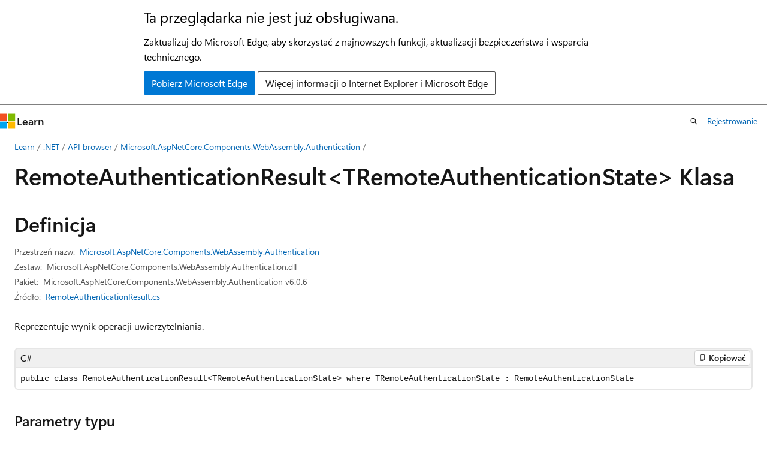

--- FILE ---
content_type: text/html
request_url: https://learn.microsoft.com/pl-pl/dotnet/api/microsoft.aspnetcore.components.webassembly.authentication.remoteauthenticationresult-1?view=aspnetcore-6.0
body_size: 54138
content:
 <!DOCTYPE html>
		<html
			class="layout layout-holy-grail   show-table-of-contents reference show-breadcrumb default-focus"
			lang="pl-pl"
			dir="ltr"
			data-authenticated="false"
			data-auth-status-determined="false"
			data-target="docs"
			x-ms-format-detection="none"
		>
			
		<head>
			<title>RemoteAuthenticationResult&lt;TRemoteAuthenticationState&gt; Klasa (Microsoft.AspNetCore.Components.WebAssembly.Authentication) | Microsoft Learn</title>
			<meta charset="utf-8" />
			<meta name="viewport" content="width=device-width, initial-scale=1.0" />
			<meta name="color-scheme" content="light dark" />

			<meta name="description" content="Reprezentuje wynik operacji uwierzytelniania. " />
			<link rel="canonical" href="https://learn.microsoft.com/pl-pl/dotnet/api/microsoft.aspnetcore.components.webassembly.authentication.remoteauthenticationresult-1?view=aspnetcore-9.0" /> 

			<!-- Non-customizable open graph and sharing-related metadata -->
			<meta name="twitter:card" content="summary_large_image" />
			<meta name="twitter:site" content="@MicrosoftLearn" />
			<meta property="og:type" content="website" />
			<meta property="og:image:alt" content="Microsoft Learn" />
			<meta property="og:image" content="https://learn.microsoft.com/en-us/media/open-graph-image.png" />
			<!-- Page specific open graph and sharing-related metadata -->
			<meta property="og:title" content="RemoteAuthenticationResult&lt;TRemoteAuthenticationState&gt; Klasa (Microsoft.AspNetCore.Components.WebAssembly.Authentication)" />
			<meta property="og:url" content="https://learn.microsoft.com/pl-pl/dotnet/api/microsoft.aspnetcore.components.webassembly.authentication.remoteauthenticationresult-1?view=aspnetcore-9.0" />
			<meta property="og:description" content="Reprezentuje wynik operacji uwierzytelniania. " />
			<meta name="platform_id" content="e69bc909-835c-0e49-1719-974797675221" /> <meta name="scope" content="ASP.NET Core" />
			<meta name="locale" content="pl-pl" />
			 <meta name="adobe-target" content="true" /> 
			<meta name="uhfHeaderId" content="MSDocsHeader-AspNet" />

			<meta name="page_type" content="dotnet" />

			<!--page specific meta tags-->
			

			<!-- custom meta tags -->
			
		<meta name="monikers" content="aspnetcore-3.1" />
	
		<meta name="monikers" content="aspnetcore-5.0" />
	
		<meta name="monikers" content="aspnetcore-6.0" />
	
		<meta name="monikers" content="aspnetcore-7.0" />
	
		<meta name="monikers" content="aspnetcore-8.0" />
	
		<meta name="monikers" content="aspnetcore-9.0" />
	
		<meta name="monikers" content="aspnetcore-10.0" />
	
		<meta name="namespace" content="Microsoft.AspNetCore.Components.WebAssembly.Authentication" />
	
		<meta name="schema" content="NetType" />
	
		<meta name="uid" content="Microsoft.AspNetCore.Components.WebAssembly.Authentication.RemoteAuthenticationResult`1" />
	
		<meta name="ms.translationtype" content="MT" />
	
		<meta name="ms.contentlocale" content="pl-pl" />
	
		<meta name="loc_version" content="2023-08-04T08:15:51.2012582Z" />
	
		<meta name="loc_source_id" content="Github-44024822#live" />
	
		<meta name="loc_file_id" content="Github-44024822.live.MSDN.api.xml/Microsoft.AspNetCore.Components.WebAssembly.Authentication/RemoteAuthenticationResult`1.xml.4a761249b1f8df3a9c2e9c44adf76d85" />
	
		<meta name="APILocation" content="Microsoft.AspNetCore.Components.WebAssembly.Authentication.dll" />
	
		<meta name="APIName" content="Microsoft.AspNetCore.Components.WebAssembly.Authentication.RemoteAuthenticationResult`1" />
	
		<meta name="APIType" content="Assembly" />
	
		<meta name="apiPlatform" content="dotnet" />
	
		<meta name="author" content="dotnet-bot" />
	
		<meta name="breadcrumb_path" content="../aspnetcore_dotnet_toc/breadcrumb/toc.json" />
	
		<meta name="default_moniker" content="aspnetcore-9.0" />
	
		<meta name="depot_name" content="MSDN.api" />
	
		<meta name="document_id" content="7666a080-a34f-bd5f-eac0-295ce7688d24" />
	
		<meta name="document_version_independent_id" content="4b5fe469-c74f-def7-2234-fc14f7fc0dc1" />
	
		<meta name="feedback_system" content="Standard" />
	
		<meta name="git_commit_id" content="5b70a6cb4ab481d1efb72402a07bfa6678402855" />
	
		<meta name="gitcommit" content="https://github.com/dotnet/AspNetApiDocs/blob/5b70a6cb4ab481d1efb72402a07bfa6678402855/aspnet-core/xml/Microsoft.AspNetCore.Components.WebAssembly.Authentication/RemoteAuthenticationResult`1.xml" />
	
		<meta name="ms.author" content="wpickett" />
	
		<meta name="ms.date" content="2016-09-15T00:00:00Z" />
	
		<meta name="ms.reviewer" content="daroth" />
	
		<meta name="ms.service" content="aspnet-core-api" />
	
		<meta name="ms.topic" content="generated-reference" />
	
		<meta name="original_content_git_url" content="https://github.com/dotnet/AspNetApiDocs/blob/live/aspnet-core/xml/Microsoft.AspNetCore.Components.WebAssembly.Authentication/RemoteAuthenticationResult`1.xml" />
	
		<meta name="products" content="https://authoring-docs-microsoft.poolparty.biz/devrel/8eb81391-e81d-4461-aa4a-9512fd4bbed8" />
	
		<meta name="ROBOTS" content="INDEX,FOLLOW" />
	
		<meta name="site_name" content="Docs" />
	
		<meta name="TopicType" content="apiref" />
	
		<meta name="updated_at" content="2025-07-30T04:24:00Z" />
	
		<meta name="page_kind" content="class" />
	
		<meta name="ms.assetid" content="Microsoft.AspNetCore.Components.WebAssembly.Authentication.RemoteAuthenticationResult`1" />
	
		<meta name="toc_rel" content="../aspnetcore_dotnet_toc/api/aspnetcore-dotnet-api/toc.json" />
	
		<meta name="feedback_product_url" content="" />
	
		<meta name="feedback_help_link_type" content="" />
	
		<meta name="feedback_help_link_url" content="" />
	
		<meta name="search.mshattr.devlang" content="cpp csharp vb fsharp" />
	
		<meta name="asset_id" content="api/microsoft.aspnetcore.components.webassembly.authentication.remoteauthenticationresult-1" />
	
		<meta name="item_type" content="Content" />
	
		<meta name="github_feedback_content_git_url" content="https://github.com/dotnet/AspNetApiDocs/blob/live/aspnet-core/xml/Microsoft.AspNetCore.Components.WebAssembly.Authentication/RemoteAuthenticationResult`1.xml" />
	 

			<!-- assets and js globals -->
			
			<link rel="stylesheet" href="/static/assets/0.4.03312.7442-df38ac9c/styles/site-ltr.css" />
			
			<link rel="preconnect" href="//mscom.demdex.net" crossorigin />
						<link rel="dns-prefetch" href="//target.microsoft.com" />
						<link rel="dns-prefetch" href="//microsoftmscompoc.tt.omtrdc.net" />
						<link
							rel="preload"
							as="script"
							href="/static/third-party/adobe-target/at-js/2.9.0/at.js"
							integrity="sha384-l4AKhsU8cUWSht4SaJU5JWcHEWh1m4UTqL08s6b/hqBLAeIDxTNl+AMSxTLx6YMI"
							crossorigin="anonymous"
							id="adobe-target-script"
							type="application/javascript"
						/>
			<script src="https://wcpstatic.microsoft.com/mscc/lib/v2/wcp-consent.js"></script>
			<script src="https://js.monitor.azure.com/scripts/c/ms.jsll-4.min.js"></script>
			<script src="/_themes/docs.theme/master/pl-pl/_themes/global/deprecation.js"></script>

			<!-- msdocs global object -->
			<script id="msdocs-script">
		var msDocs = {
  "environment": {
    "accessLevel": "online",
    "azurePortalHostname": "portal.azure.com",
    "reviewFeatures": false,
    "supportLevel": "production",
    "systemContent": true,
    "siteName": "learn",
    "legacyHosting": false
  },
  "data": {
    "contentLocale": "pl-pl",
    "contentDir": "ltr",
    "userLocale": "pl-pl",
    "userDir": "ltr",
    "pageTemplate": "Reference",
    "brand": "",
    "context": {},
    "standardFeedback": true,
    "showFeedbackReport": false,
    "feedbackHelpLinkType": "",
    "feedbackHelpLinkUrl": "",
    "feedbackSystem": "Standard",
    "feedbackGitHubRepo": "",
    "feedbackProductUrl": "",
    "extendBreadcrumb": true,
    "isEditDisplayable": false,
    "isPrivateUnauthorized": false,
    "hideViewSource": false,
    "isPermissioned": false,
    "hasRecommendations": false,
    "contributors": [],
    "defaultDevLang": "csharp"
  },
  "functions": {}
};;
	</script>

			<!-- base scripts, msdocs global should be before this -->
			<script src="/static/assets/0.4.03312.7442-df38ac9c/scripts/pl-pl/index-docs.js"></script>
			

			<!-- json-ld -->
			
		</head>
	
			<body
				id="body"
				data-bi-name="body"
				class="layout-body "
				lang="pl-pl"
				dir="ltr"
			>
				<header class="layout-body-header">
		<div class="header-holder has-default-focus">
			
		<a
			href="#main"
			
			style="z-index: 1070"
			class="outline-color-text visually-hidden-until-focused position-fixed inner-focus focus-visible top-0 left-0 right-0 padding-xs text-align-center background-color-body"
			
		>
			Przejdź do głównej zawartości
		</a>
	
		<a
			href="#side-doc-outline"
			
			style="z-index: 1070"
			class="outline-color-text visually-hidden-until-focused position-fixed inner-focus focus-visible top-0 left-0 right-0 padding-xs text-align-center background-color-body"
			
		>
			Przejdź do nawigacji na stronie
		</a>
	
		<a
			href="#"
			data-skip-to-ask-learn
			style="z-index: 1070"
			class="outline-color-text visually-hidden-until-focused position-fixed inner-focus focus-visible top-0 left-0 right-0 padding-xs text-align-center background-color-body"
			hidden
		>
			Przejdź do Ask Learn Experience czat
		</a>
	

			<div hidden id="cookie-consent-holder" data-test-id="cookie-consent-container"></div>
			<!-- Unsupported browser warning -->
			<div
				id="unsupported-browser"
				style="background-color: white; color: black; padding: 16px; border-bottom: 1px solid grey;"
				hidden
			>
				<div style="max-width: 800px; margin: 0 auto;">
					<p style="font-size: 24px">Ta przeglądarka nie jest już obsługiwana.</p>
					<p style="font-size: 16px; margin-top: 16px;">
						Zaktualizuj do Microsoft Edge, aby skorzystać z najnowszych funkcji, aktualizacji bezpieczeństwa i wsparcia technicznego.
					</p>
					<div style="margin-top: 12px;">
						<a
							href="https://go.microsoft.com/fwlink/p/?LinkID=2092881 "
							style="background-color: #0078d4; border: 1px solid #0078d4; color: white; padding: 6px 12px; border-radius: 2px; display: inline-block;"
						>
							Pobierz Microsoft Edge
						</a>
						<a
							href="https://learn.microsoft.com/en-us/lifecycle/faq/internet-explorer-microsoft-edge"
							style="background-color: white; padding: 6px 12px; border: 1px solid #505050; color: #171717; border-radius: 2px; display: inline-block;"
						>
							Więcej informacji o Internet Explorer i Microsoft Edge
						</a>
					</div>
				</div>
			</div>
			<!-- site header -->
			<header
				id="ms--site-header"
				data-test-id="site-header-wrapper"
				role="banner"
				itemscope="itemscope"
				itemtype="http://schema.org/Organization"
			>
				<div
					id="ms--mobile-nav"
					class="site-header display-none-tablet padding-inline-none gap-none"
					data-bi-name="mobile-header"
					data-test-id="mobile-header"
				></div>
				<div
					id="ms--primary-nav"
					class="site-header display-none display-flex-tablet"
					data-bi-name="L1-header"
					data-test-id="primary-header"
				></div>
				<div
					id="ms--secondary-nav"
					class="site-header display-none display-flex-tablet"
					data-bi-name="L2-header"
					data-test-id="secondary-header"
					
				></div>
			</header>
			
		<!-- banner -->
		<div data-banner>
			<div id="disclaimer-holder"></div>
			
		</div>
		<!-- banner end -->
	
		</div>
	</header>
				 <section
					id="layout-body-menu"
					class="layout-body-menu display-flex"
					data-bi-name="menu"
			  >
					
		<div
			id="left-container"
			class="left-container display-none display-block-tablet padding-inline-sm padding-bottom-sm width-full"
			data-toc-container="true"
		>
			<!-- Regular TOC content (default) -->
			<div id="ms--toc-content" class="height-full">
				<nav
					id="affixed-left-container"
					class="margin-top-sm-tablet position-sticky display-flex flex-direction-column"
					aria-label="Podstawowy"
					data-bi-name="left-toc"
					role="navigation"
				></nav>
			</div>
			<!-- Collapsible TOC content (hidden by default) -->
			<div id="ms--toc-content-collapsible" class="height-full" hidden>
				<nav
					id="affixed-left-container"
					class="margin-top-sm-tablet position-sticky display-flex flex-direction-column"
					aria-label="Podstawowy"
					data-bi-name="left-toc"
					role="navigation"
				>
					<div
						id="ms--collapsible-toc-header"
						class="display-flex justify-content-flex-end margin-bottom-xxs"
					>
						<button
							type="button"
							class="button button-clear inner-focus"
							data-collapsible-toc-toggle
							aria-expanded="true"
							aria-controls="ms--collapsible-toc-content"
							aria-label="Spis treści"
						>
							<span class="icon font-size-h4" aria-hidden="true">
								<span class="docon docon-panel-left-contract"></span>
							</span>
						</button>
					</div>
				</nav>
			</div>
		</div>
	
			  </section>

				<main
					id="main"
					role="main"
					class="layout-body-main "
					data-bi-name="content"
					lang="pl-pl"
					dir="ltr"
				>
					
			<div
		id="ms--content-header"
		class="content-header default-focus border-bottom-none"
		data-bi-name="content-header"
	>
		<div class="content-header-controls margin-xxs margin-inline-sm-tablet">
			<button
				type="button"
				class="contents-button button button-sm margin-right-xxs"
				data-bi-name="contents-expand"
				aria-haspopup="true"
				data-contents-button
			>
				<span class="icon" aria-hidden="true"><span class="docon docon-menu"></span></span>
				<span class="contents-expand-title"> Spis treści </span>
			</button>
			<button
				type="button"
				class="ap-collapse-behavior ap-expanded button button-sm"
				data-bi-name="ap-collapse"
				aria-controls="action-panel"
			>
				<span class="icon" aria-hidden="true"><span class="docon docon-exit-mode"></span></span>
				<span>Tryb edytora wyjścia</span>
			</button>
		</div>
	</div>
			<div data-main-column class="padding-sm padding-top-none padding-top-sm-tablet">
				<div>
					
		<div id="article-header" class="background-color-body margin-bottom-xs display-none-print">
			<div class="display-flex align-items-center justify-content-space-between">
				
		<details
			id="article-header-breadcrumbs-overflow-popover"
			class="popover"
			data-for="article-header-breadcrumbs"
		>
			<summary
				class="button button-clear button-primary button-sm inner-focus"
				aria-label="Wszystko to okruchy chleba"
			>
				<span class="icon">
					<span class="docon docon-more"></span>
				</span>
			</summary>
			<div id="article-header-breadcrumbs-overflow" class="popover-content padding-none"></div>
		</details>

		<bread-crumbs
			id="article-header-breadcrumbs"
			role="group"
			aria-label="Okruchy chleba"
			data-test-id="article-header-breadcrumbs"
			class="overflow-hidden flex-grow-1 margin-right-sm margin-right-md-tablet margin-right-lg-desktop margin-left-negative-xxs padding-left-xxs"
		></bread-crumbs>
	 
		<div
			id="article-header-page-actions"
			class="opacity-none margin-left-auto display-flex flex-wrap-no-wrap align-items-stretch"
		>
			
		<button
			class="button button-sm border-none inner-focus display-none-tablet flex-shrink-0 "
			data-bi-name="ask-learn-assistant-entry"
			data-test-id="ask-learn-assistant-modal-entry-mobile"
			data-ask-learn-modal-entry
			
			type="button"
			style="min-width: max-content;"
			aria-expanded="false"
			aria-label="Ask Learn"
			hidden
		>
			<span class="icon font-size-lg" aria-hidden="true">
				<span class="docon docon-chat-sparkle-fill gradient-ask-learn-logo"></span>
			</span>
		</button>
		<button
			class="button button-sm display-none display-inline-flex-tablet display-none-desktop flex-shrink-0 margin-right-xxs border-color-ask-learn "
			data-bi-name="ask-learn-assistant-entry"
			
			data-test-id="ask-learn-assistant-modal-entry-tablet"
			data-ask-learn-modal-entry
			type="button"
			style="min-width: max-content;"
			aria-expanded="false"
			hidden
		>
			<span class="icon font-size-lg" aria-hidden="true">
				<span class="docon docon-chat-sparkle-fill gradient-ask-learn-logo"></span>
			</span>
			<span>Ask Learn</span>
		</button>
		<button
			class="button button-sm display-none flex-shrink-0 display-inline-flex-desktop margin-right-xxs border-color-ask-learn "
			data-bi-name="ask-learn-assistant-entry"
			
			data-test-id="ask-learn-assistant-flyout-entry"
			data-ask-learn-flyout-entry
			data-flyout-button="toggle"
			type="button"
			style="min-width: max-content;"
			aria-expanded="false"
			aria-controls="ask-learn-flyout"
			hidden
		>
			<span class="icon font-size-lg" aria-hidden="true">
				<span class="docon docon-chat-sparkle-fill gradient-ask-learn-logo"></span>
			</span>
			<span>Ask Learn</span>
		</button>
	 
		<button
			type="button"
			id="ms--focus-mode-button"
			data-focus-mode
			data-bi-name="focus-mode-entry"
			class="button button-sm flex-shrink-0 margin-right-xxs display-none display-inline-flex-desktop"
		>
			<span class="icon font-size-lg" aria-hidden="true">
				<span class="docon docon-glasses"></span>
			</span>
			<span>Tryb ostrości</span>
		</button>
	 
		<div class="language dropdown display-flex align-items-center">
			<button
				type="button"
				class="dropdown-trigger button button-clear button-sm button-primary"
				aria-expanded="false"
				title="Język"
				data-bi-name="language"
			>
				<span class="lang-title align-self-flex-start" dir="ltr">Język</span>
				<span class="icon" aria-hidden="true">
					<span class="docon docon-chevron-down-light expanded-indicator"></span>
				</span>
			</button>
			<div class="language-selector dropdown-menu padding-xxs">
				<ul data-bi-name="language-links" dir="ltr">
					
			<li>
				<button
					type="button"
					class="button button-clear button-sm button-block"
					data-bi-name="lang-cpp"
					aria-pressed="false"
				>
					cpp
				</button>
			</li>
		
			<li>
				<button
					type="button"
					class="button button-clear button-sm button-block"
					data-bi-name="lang-csharp"
					aria-pressed="false"
				>
					csharp
				</button>
			</li>
		
			<li>
				<button
					type="button"
					class="button button-clear button-sm button-block"
					data-bi-name="lang-vb"
					aria-pressed="false"
				>
					vb
				</button>
			</li>
		
			<li>
				<button
					type="button"
					class="button button-clear button-sm button-block"
					data-bi-name="lang-fsharp"
					aria-pressed="false"
				>
					fsharp
				</button>
			</li>
		
				</ul>
			</div>
		</div>
	

			<details class="popover popover-right" id="article-header-page-actions-overflow">
				<summary
					class="justify-content-flex-start button button-clear button-sm button-primary inner-focus"
					aria-label="Więcej akcji"
					title="Więcej akcji"
				>
					<span class="icon" aria-hidden="true">
						<span class="docon docon-more-vertical"></span>
					</span>
				</summary>
				<div class="popover-content">
					
		<button
			data-page-action-item="overflow-mobile"
			type="button"
			class="button-block button-sm inner-focus button button-clear display-none-tablet justify-content-flex-start text-align-left"
			data-bi-name="contents-expand"
			data-contents-button
			data-popover-close
		>
			<span class="icon">
				<span class="docon docon-editor-list-bullet" aria-hidden="true"></span>
			</span>
			<span class="contents-expand-title">Spis treści</span>
		</button>
	 
		<a
			id="lang-link-overflow"
			class="button-sm inner-focus button button-clear button-block justify-content-flex-start text-align-left"
			data-bi-name="language-toggle"
			data-page-action-item="overflow-all"
			data-check-hidden="true"
			data-read-in-link
			href="#"
			hidden
		>
			<span class="icon" aria-hidden="true" data-read-in-link-icon>
				<span class="docon docon-locale-globe"></span>
			</span>
			<span data-read-in-link-text>Czytaj po angielsku</span>
		</a>
	 
		<button
			type="button"
			class="collection button button-clear button-sm button-block justify-content-flex-start text-align-left inner-focus"
			data-list-type="collection"
			data-bi-name="collection"
			data-page-action-item="overflow-all"
			data-check-hidden="true"
			data-popover-close
		>
			<span class="icon" aria-hidden="true">
				<span class="docon docon-circle-addition"></span>
			</span>
			<span class="collection-status">Dodawać</span>
		</button>
	
					
		<button
			type="button"
			class="collection button button-block button-clear button-sm justify-content-flex-start text-align-left inner-focus"
			data-list-type="plan"
			data-bi-name="plan"
			data-page-action-item="overflow-all"
			data-check-hidden="true"
			data-popover-close
			hidden
		>
			<span class="icon" aria-hidden="true">
				<span class="docon docon-circle-addition"></span>
			</span>
			<span class="plan-status">Dodaj do planu</span>
		</button>
	  
					
		<hr class="margin-block-xxs" />
		<h4 class="font-size-sm padding-left-xxs">Udostępnij przez</h4>
		
					<a
						class="button button-clear button-sm inner-focus button-block justify-content-flex-start text-align-left text-decoration-none share-facebook"
						data-bi-name="facebook"
						data-page-action-item="overflow-all"
						href="#"
					>
						<span class="icon color-primary" aria-hidden="true">
							<span class="docon docon-facebook-share"></span>
						</span>
						<span>Facebook</span>
					</a>

					<a
						href="#"
						class="button button-clear button-sm inner-focus button-block justify-content-flex-start text-align-left text-decoration-none share-twitter"
						data-bi-name="twitter"
						data-page-action-item="overflow-all"
					>
						<span class="icon color-text" aria-hidden="true">
							<span class="docon docon-xlogo-share"></span>
						</span>
						<span>x.com</span>
					</a>

					<a
						href="#"
						class="button button-clear button-sm inner-focus button-block justify-content-flex-start text-align-left text-decoration-none share-linkedin"
						data-bi-name="linkedin"
						data-page-action-item="overflow-all"
					>
						<span class="icon color-primary" aria-hidden="true">
							<span class="docon docon-linked-in-logo"></span>
						</span>
						<span>LinkedIn</span>
					</a>
					<a
						href="#"
						class="button button-clear button-sm inner-focus button-block justify-content-flex-start text-align-left text-decoration-none share-email"
						data-bi-name="email"
						data-page-action-item="overflow-all"
					>
						<span class="icon color-primary" aria-hidden="true">
							<span class="docon docon-mail-message"></span>
						</span>
						<span>Email</span>
					</a>
			  
	 
		<hr class="margin-block-xxs" />
		<button
			class="button button-block button-clear button-sm justify-content-flex-start text-align-left inner-focus"
			type="button"
			data-bi-name="print"
			data-page-action-item="overflow-all"
			data-popover-close
			data-print-page
			data-check-hidden="true"
		>
			<span class="icon color-primary" aria-hidden="true">
				<span class="docon docon-print"></span>
			</span>
			<span>Drukować</span>
		</button>
	
				</div>
			</details>
		</div>
	
			</div>
		</div>
	  
		<!-- privateUnauthorizedTemplate is hidden by default -->
		<div unauthorized-private-section data-bi-name="permission-content-unauthorized-private" hidden>
			<hr class="hr margin-top-xs margin-bottom-sm" />
			<div class="notification notification-info">
				<div class="notification-content">
					<p class="margin-top-none notification-title">
						<span class="icon">
							<span class="docon docon-exclamation-circle-solid" aria-hidden="true"></span>
						</span>
						<span>Nuta</span>
					</p>
					<p class="margin-top-none authentication-determined not-authenticated">
						Dostęp do tej strony wymaga autoryzacji. Możesz spróbować <a class="docs-sign-in" href="#" data-bi-name="permission-content-sign-in">się zalogować</a> lub <a  class="docs-change-directory" data-bi-name="permisson-content-change-directory">zmienić katalog.</a>
					</p>
					<p class="margin-top-none authentication-determined authenticated">
						Dostęp do tej strony wymaga autoryzacji. Możesz spróbować <a class="docs-change-directory" data-bi-name="permisson-content-change-directory">zmienić katalogi</a>.
					</p>
				</div>
			</div>
		</div>
	
					<div class="content"></div>
					 
		<div data-id="ai-summary" hidden>
			<div id="ms--ai-summary-cta" class="margin-top-xs display-flex align-items-center">
				<span class="icon" aria-hidden="true">
					<span class="docon docon-sparkle-fill gradient-text-vivid"></span>
				</span>
				<button
					id="ms--ai-summary"
					type="button"
					class="tag tag-sm tag-suggestion margin-left-xxs"
					data-test-id="ai-summary-cta"
					data-bi-name="ai-summary-cta"
					data-an="ai-summary"
				>
					<span class="ai-summary-cta-text">
						Summarize this article for me
					</span>
				</button>
			</div>
			<!-- Slot where the client will render the summary card after the user clicks the CTA -->
			<div id="ms--ai-summary-header" class="margin-top-xs"></div>
		</div>
	 
					<div class="content"><div data-chunk-ids="0">
<h1>Remote<wbr>Authentication<wbr>Result&lt;TRemote<wbr>Authentication<wbr>State&gt; Klasa</h1>

<nav id="center-doc-outline" class="doc-outline is-hidden-desktop display-none-print margin-bottom-sm" data-bi-name="intopic toc" aria-label="">
  <h2 class="title is-6 margin-block-xs"></h2>
</nav>
<h2 id="definition">Definicja</h2>

<div class="metadata">
		<dl class="attributeList">
			<dt>Przestrzeń nazw:</dt>
			<dd>
				<span class="break-text"> <a class="xref" href="microsoft.aspnetcore.components.webassembly.authentication?view=aspnetcore-6.0" data-linktype="relative-path">Microsoft.AspNetCore.Components.WebAssembly.Authentication</a> </span>
			</dd>
		</dl>


		<dl class="attributeList" data-moniker=" aspnetcore-10.0 aspnetcore-3.1 aspnetcore-5.0 aspnetcore-6.0 aspnetcore-7.0 aspnetcore-8.0 aspnetcore-9.0 ">
			<dt>Zestaw:</dt><dd>Microsoft.AspNetCore.Components.WebAssembly.Authentication.dll</dd>
		</dl>

		<dl class="attributeList" data-moniker=" aspnetcore-10.0 ">
			<dt>Pakiet:</dt><dd>Microsoft.AspNetCore.Components.WebAssembly.Authentication v10.0.0-preview.6.25358.103</dd>
		</dl>
		<dl class="attributeList" data-moniker=" aspnetcore-3.1 ">
			<dt>Pakiet:</dt><dd>Microsoft.AspNetCore.Components.WebAssembly.Authentication v3.2.1</dd>
		</dl>
		<dl class="attributeList" data-moniker=" aspnetcore-5.0 ">
			<dt>Pakiet:</dt><dd>Microsoft.AspNetCore.Components.WebAssembly.Authentication v5.0.9</dd>
		</dl>
		<dl class="attributeList" data-moniker=" aspnetcore-6.0 ">
			<dt>Pakiet:</dt><dd>Microsoft.AspNetCore.Components.WebAssembly.Authentication v6.0.6</dd>
		</dl>
		<dl class="attributeList" data-moniker=" aspnetcore-7.0 ">
			<dt>Pakiet:</dt><dd>Microsoft.AspNetCore.Components.WebAssembly.Authentication v7.0.5</dd>
		</dl>
		<dl class="attributeList" data-moniker=" aspnetcore-8.0 ">
			<dt>Pakiet:</dt><dd>Microsoft.AspNetCore.Components.WebAssembly.Authentication v8.0.0</dd>
		</dl>
		<dl class="attributeList" data-moniker=" aspnetcore-9.0 ">
			<dt>Pakiet:</dt><dd>Microsoft.AspNetCore.Components.WebAssembly.Authentication v9.0.2</dd>
		</dl>


	<dl class="attributeList" data-moniker=" aspnetcore-10.0 ">
		<dt>Źródło:</dt><dd><a href="https://github.com/dotnet/dotnet/blob/75972a5ba730bdaf7cf3a34f528ab0f5c7f05183/src/aspnetcore/src/Components/WebAssembly/WebAssembly.Authentication/src/Models/RemoteAuthenticationResult.cs" data-linktype="external">RemoteAuthenticationResult.cs</a></dd>
	</dl>
	<dl class="attributeList" data-moniker=" aspnetcore-3.1 ">
		<dt>Źródło:</dt><dd><a href="https://github.com/dotnet/aspnetcore/blob/62c098bc170f50feca15916e81cb7f321ffc52ff/src/Components/WebAssembly/WebAssembly.Authentication/src/Models/RemoteAuthenticationResult.cs" data-linktype="external">RemoteAuthenticationResult.cs</a></dd>
	</dl>
	<dl class="attributeList" data-moniker=" aspnetcore-5.0 ">
		<dt>Źródło:</dt><dd><a href="https://github.com/dotnet/aspnetcore/blob/c663adee8e64ba5d379fa0edfb8201984a7df7d0/src/Components/WebAssembly/WebAssembly.Authentication/src/Models/RemoteAuthenticationResult.cs" data-linktype="external">RemoteAuthenticationResult.cs</a></dd>
	</dl>
	<dl class="attributeList" data-moniker=" aspnetcore-6.0 ">
		<dt>Źródło:</dt><dd><a href="https://github.com/dotnet/aspnetcore/blob/68bb6fb08f8f85bb3cf08953a0d2f4a254eaccff/src/Components/WebAssembly/WebAssembly.Authentication/src/Models/RemoteAuthenticationResult.cs" data-linktype="external">RemoteAuthenticationResult.cs</a></dd>
	</dl>
	<dl class="attributeList" data-moniker=" aspnetcore-7.0 ">
		<dt>Źródło:</dt><dd><a href="https://github.com/dotnet/aspnetcore/blob/d47e49e9c1e173ac90821f7e89cc38e710274241/src/Components/WebAssembly/WebAssembly.Authentication/src/Models/RemoteAuthenticationResult.cs" data-linktype="external">RemoteAuthenticationResult.cs</a></dd>
	</dl>
	<dl class="attributeList" data-moniker=" aspnetcore-8.0 ">
		<dt>Źródło:</dt><dd><a href="https://github.com/dotnet/aspnetcore/blob/3f1acb59718cadf111a0a796681e3d3509bb3381/src/Components/WebAssembly/WebAssembly.Authentication/src/Models/RemoteAuthenticationResult.cs" data-linktype="external">RemoteAuthenticationResult.cs</a></dd>
	</dl>
	<dl class="attributeList" data-moniker=" aspnetcore-9.0 ">
		<dt>Źródło:</dt><dd><a href="https://github.com/dotnet/aspnetcore/blob/704f7cb1d2cea33afb00c2097731216f121c2c73/src/Components/WebAssembly/WebAssembly.Authentication/src/Models/RemoteAuthenticationResult.cs" data-linktype="external">RemoteAuthenticationResult.cs</a></dd>
	</dl>
</div><div class="alert is-primary is-hidden moniker-display-boilerplate">
    <p class="alert-title">
      <span class="docon docon-status-info-outline" aria-hidden="true"></span> Ważne
    </p>
    <p>Niektóre informacje odnoszą się do produktu w wersji wstępnej, który może zostać znacząco zmodyfikowany przed wydaniem. Firma Microsoft nie udziela żadnych gwarancji, jawnych lub domniemanych, w odniesieniu do informacji podanych w tym miejscu.</p>
</div>
	<div class="summaryHolder">
		<div class="summary clearFix has-text-wrap">
			<p>Reprezentuje wynik operacji uwierzytelniania.</p>

		</div>
	</div>

	<pre class="wrap" data-moniker=" aspnetcore-10.0 aspnetcore-3.1 aspnetcore-5.0 aspnetcore-6.0 aspnetcore-7.0 aspnetcore-8.0 aspnetcore-9.0 "><code class="cpp lang-cpp" dir="ltr">generic &lt;typename TRemoteAuthenticationState&gt;
 where TRemoteAuthenticationState : RemoteAuthenticationStatepublic ref class RemoteAuthenticationResult</code></pre>
	<pre class="wrap" data-moniker=" aspnetcore-10.0 aspnetcore-3.1 aspnetcore-5.0 aspnetcore-6.0 aspnetcore-7.0 aspnetcore-8.0 aspnetcore-9.0 "><code class="csharp lang-csharp" dir="ltr">public class RemoteAuthenticationResult&lt;TRemoteAuthenticationState&gt; where TRemoteAuthenticationState : RemoteAuthenticationState</code></pre>
	<pre class="wrap" data-moniker=" aspnetcore-10.0 aspnetcore-3.1 aspnetcore-5.0 aspnetcore-6.0 aspnetcore-7.0 aspnetcore-8.0 aspnetcore-9.0 "><code class="fsharp lang-fsharp" dir="ltr">type RemoteAuthenticationResult&lt;'RemoteAuthenticationState (requires 'RemoteAuthenticationState :&gt; RemoteAuthenticationState)&gt; = class</code></pre>
	<pre class="wrap" data-moniker=" aspnetcore-10.0 aspnetcore-3.1 aspnetcore-5.0 aspnetcore-6.0 aspnetcore-7.0 aspnetcore-8.0 aspnetcore-9.0 "><code class="vb lang-vb" dir="ltr">Public Class RemoteAuthenticationResult(Of TRemoteAuthenticationState)</code></pre>
    <h4 class="propertyInfoTitle stack">Parametry typu</h4>
    <div class="propertyInfo">
        <dl class="parameterList">
            <dt>
				TRemoteAuthenticationState
            </dt>
            <dd>
			</dd>
        </dl>
			<p>Typ zachowywanego stanu podczas operacji uwierzytelniania.</p>


    </div>
		<dl class="attributeList stack">
			<dt>Dziedziczenie</dt>
			<dd>
				<div class="pdlHolder">
							<div class="pdl"><a href="/pl-pl/dotnet/api/system.object" data-linktype="absolute-path">Object</a></div> 
					 <span>RemoteAuthenticationResult&lt;TRemoteAuthenticationState&gt;</span> 
				</div>
			</dd>
		</dl>



<div data-no-chunk="">
	<h2 id="constructors">
		Konstruktory
	</h2>
	<table class="table">
        	<tbody><tr>
	<td>
	<span class="break-text">
		<a class="xref" href="microsoft.aspnetcore.components.webassembly.authentication.remoteauthenticationresult-1.-ctor?view=aspnetcore-6.0#microsoft-aspnetcore-components-webassembly-authentication-remoteauthenticationresult-1-ctor" data-linktype="relative-path">RemoteAuthenticationResult&lt;TRemoteAuthenticationState&gt;()</a>
	</span>
</td>
	<td class="has-text-wrap">
		<p>Reprezentuje wynik operacji uwierzytelniania.</p>

	</td>

        	</tr>
	</tbody></table>


	<h2 id="properties">
		Właściwości
	</h2>
	<table class="table">
        	<tbody><tr>
	<td>
	<span class="break-text">
		<a class="xref" href="microsoft.aspnetcore.components.webassembly.authentication.remoteauthenticationresult-1.errormessage?view=aspnetcore-6.0#microsoft-aspnetcore-components-webassembly-authentication-remoteauthenticationresult-1-errormessage" data-linktype="relative-path">ErrorMessage</a>
	</span>
</td>
	<td class="has-text-wrap">
		<p>Pobiera lub ustawia komunikat o błędzie operacji uwierzytelniania, która zakończyła się niepowodzeniem.</p>

	</td>

        	</tr>
        	<tr>
	<td>
	<span class="break-text">
		<a class="xref" href="microsoft.aspnetcore.components.webassembly.authentication.remoteauthenticationresult-1.state?view=aspnetcore-6.0#microsoft-aspnetcore-components-webassembly-authentication-remoteauthenticationresult-1-state" data-linktype="relative-path">State</a>
	</span>
</td>
	<td class="has-text-wrap">
		<p>Pobiera lub ustawia zachowany stan pomyślnej operacji uwierzytelniania.</p>

	</td>

        	</tr>
        	<tr>
	<td>
	<span class="break-text">
		<a class="xref" href="microsoft.aspnetcore.components.webassembly.authentication.remoteauthenticationresult-1.status?view=aspnetcore-6.0#microsoft-aspnetcore-components-webassembly-authentication-remoteauthenticationresult-1-status" data-linktype="relative-path">Status</a>
	</span>
</td>
	<td class="has-text-wrap">
		<p>Pobiera lub ustawia stan operacji uwierzytelniania. Stan może być jednym z następujących elementów <a class="no-loc" href="microsoft.aspnetcore.components.webassembly.authentication.remoteauthenticationstatus?view=aspnetcore-6.0" data-linktype="relative-path">RemoteAuthenticationStatus</a>: .</p>

	</td>

        	</tr>
	</tbody></table>







</div>

	<div data-no-chunk="">
	 <h2>Dotyczy</h2>
	 <div class="table-wrapper moniker-applies-to-table">
      <table class="table table-complex has-row-header-background">
        <thead>
        </thead>
      </table>
    </div>
	</div>


</div>
</div>
					
		<div
			id="ms--inline-notifications"
			class="margin-block-xs"
			data-bi-name="inline-notification"
		></div>
	 
		<div
			id="assertive-live-region"
			role="alert"
			aria-live="assertive"
			class="visually-hidden"
			aria-relevant="additions"
			aria-atomic="true"
		></div>
		<div
			id="polite-live-region"
			role="status"
			aria-live="polite"
			class="visually-hidden"
			aria-relevant="additions"
			aria-atomic="true"
		></div>
	
					
		<!-- feedback section -->
		<section
			id="site-user-feedback-footer"
			class="font-size-sm margin-top-md display-none-print display-none-desktop"
			data-test-id="site-user-feedback-footer"
			data-bi-name="site-feedback-section"
		>
			<hr class="hr" />
			<h2 id="ms--feedback" class="title is-3">Sprzężenie zwrotne</h2>
			<div class="display-flex flex-wrap-wrap align-items-center">
				<p class="font-weight-semibold margin-xxs margin-left-none">
					Czy ta strona była pomocna?
				</p>
				<div class="buttons">
					<button
						class="thumb-rating-button like button button-primary button-sm"
						data-test-id="footer-rating-yes"
						data-binary-rating-response="rating-yes"
						type="button"
						title="Ten artykuł jest pomocny"
						data-bi-name="button-rating-yes"
						aria-pressed="false"
					>
						<span class="icon" aria-hidden="true">
							<span class="docon docon-like"></span>
						</span>
						<span>Tak</span>
					</button>
					<button
						class="thumb-rating-button dislike button button-primary button-sm"
						id="standard-rating-no-button"
						hidden
						data-test-id="footer-rating-no"
						data-binary-rating-response="rating-no"
						type="button"
						title="Ten artykuł nie jest pomocny"
						data-bi-name="button-rating-no"
						aria-pressed="false"
					>
						<span class="icon" aria-hidden="true">
							<span class="docon docon-dislike"></span>
						</span>
						<span>Nie</span>
					</button>
					<details
						class="popover popover-top"
						id="mobile-help-popover"
						data-test-id="footer-feedback-popover"
					>
						<summary
							class="thumb-rating-button dislike button button-primary button-sm"
							data-test-id="details-footer-rating-no"
							data-binary-rating-response="rating-no"
							title="Ten artykuł nie jest pomocny"
							data-bi-name="button-rating-no"
							aria-pressed="false"
							data-bi-an="feedback-unhelpful-popover"
						>
							<span class="icon" aria-hidden="true">
								<span class="docon docon-dislike"></span>
							</span>
							<span>Nie</span>
						</summary>
						<div
							class="popover-content width-200 width-300-tablet"
							role="dialog"
							aria-labelledby="popover-heading"
							aria-describedby="popover-description"
						>
							<p id="popover-heading" class="font-size-lg margin-bottom-xxs font-weight-semibold">
								Potrzebujesz pomocy w tym temacie?
							</p>
							<p id="popover-description" class="font-size-sm margin-bottom-xs">
								Chcesz spróbować użyć Ask Learn, aby wyjaśnić lub poprowadzić się przez ten temat?
							</p>
							
		<div class="buttons flex-direction-row flex-wrap justify-content-center gap-xxs">
			<div>
		<button
			class="button button-sm border inner-focus display-none margin-right-xxs"
			data-bi-name="ask-learn-assistant-entry-troubleshoot"
			data-test-id="ask-learn-assistant-modal-entry-mobile-feedback"
			data-ask-learn-modal-entry-feedback
			data-bi-an=feedback-unhelpful-popover
			type="button"
			style="min-width: max-content;"
			aria-expanded="false"
			aria-label="Ask Learn"
			hidden
		>
			<span class="icon font-size-lg" aria-hidden="true">
				<span class="docon docon-chat-sparkle-fill gradient-ask-learn-logo"></span>
			</span>
		</button>
		<button
			class="button button-sm display-inline-flex display-none-desktop flex-shrink-0 margin-right-xxs border-color-ask-learn margin-right-xxs"
			data-bi-name="ask-learn-assistant-entry-troubleshoot"
			data-bi-an=feedback-unhelpful-popover
			data-test-id="ask-learn-assistant-modal-entry-tablet-feedback"
			data-ask-learn-modal-entry-feedback
			type="button"
			style="min-width: max-content;"
			aria-expanded="false"
			hidden
		>
			<span class="icon font-size-lg" aria-hidden="true">
				<span class="docon docon-chat-sparkle-fill gradient-ask-learn-logo"></span>
			</span>
			<span>Ask Learn</span>
		</button>
		<button
			class="button button-sm display-none flex-shrink-0 display-inline-flex-desktop margin-right-xxs border-color-ask-learn margin-right-xxs"
			data-bi-name="ask-learn-assistant-entry-troubleshoot"
			data-bi-an=feedback-unhelpful-popover
			data-test-id="ask-learn-assistant-flyout-entry-feedback"
			data-ask-learn-flyout-entry-show-only
			data-flyout-button="toggle"
			type="button"
			style="min-width: max-content;"
			aria-expanded="false"
			aria-controls="ask-learn-flyout"
			hidden
		>
			<span class="icon font-size-lg" aria-hidden="true">
				<span class="docon docon-chat-sparkle-fill gradient-ask-learn-logo"></span>
			</span>
			<span>Ask Learn</span>
		</button>
	</div>
			<button
				type="button"
				class="button button-sm margin-right-xxs"
				data-help-option="suggest-fix"
				data-bi-name="feedback-suggest"
				data-bi-an="feedback-unhelpful-popover"
				data-test-id="suggest-fix"
			>
				<span class="icon" aria-hidden="true">
					<span class="docon docon-feedback"></span>
				</span>
				<span> Proponujesz jakieś rozwiązanie? </span>
			</button>
		</div>
	
						</div>
					</details>
				</div>
			</div>
		</section>
		<!-- end feedback section -->
	
				</div>
				 
			</div>
			
		<div
			id="action-panel"
			role="region"
			aria-label="Panel Akcji"
			class="action-panel"
			tabindex="-1"
		></div>
	
		
				</main>
				<aside
					id="layout-body-aside"
					class="layout-body-aside "
					data-bi-name="aside"
			  >
					
		<div
			id="ms--additional-resources"
			class="right-container padding-sm display-none display-block-desktop height-full"
			data-bi-name="pageactions"
			role="complementary"
			aria-label="Dodatkowe źródła"
		>
			<div id="affixed-right-container" data-bi-name="right-column">
				
		<nav
			id="side-doc-outline"
			class="doc-outline border-bottom padding-bottom-xs margin-bottom-xs"
			data-bi-name="intopic toc"
			aria-label="W tym artykule"
		>
			<h3>W tym artykule</h3>
		</nav>
	
				<!-- Feedback -->
				
		<section
			id="ms--site-user-feedback-right-rail"
			class="font-size-sm display-none-print"
			data-test-id="site-user-feedback-right-rail"
			data-bi-name="site-feedback-right-rail"
		>
			<p class="font-weight-semibold margin-bottom-xs">Czy ta strona była pomocna?</p>
			<div class="buttons">
				<button
					class="thumb-rating-button like button button-primary button-sm"
					data-test-id="right-rail-rating-yes"
					data-binary-rating-response="rating-yes"
					type="button"
					title="Ten artykuł jest pomocny"
					data-bi-name="button-rating-yes"
					aria-pressed="false"
				>
					<span class="icon" aria-hidden="true">
						<span class="docon docon-like"></span>
					</span>
					<span>Tak</span>
				</button>
				<button
					class="thumb-rating-button dislike button button-primary button-sm"
					id="right-rail-no-button"
					hidden
					data-test-id="right-rail-rating-no"
					data-binary-rating-response="rating-no"
					type="button"
					title="Ten artykuł nie jest pomocny"
					data-bi-name="button-rating-no"
					aria-pressed="false"
				>
					<span class="icon" aria-hidden="true">
						<span class="docon docon-dislike"></span>
					</span>
					<span>Nie</span>
				</button>
				<details class="popover popover-right" id="help-popover" data-test-id="feedback-popover">
					<summary
						tabindex="0"
						class="thumb-rating-button dislike button button-primary button-sm"
						data-test-id="details-right-rail-rating-no"
						data-binary-rating-response="rating-no"
						title="Ten artykuł nie jest pomocny"
						data-bi-name="button-rating-no"
						aria-pressed="false"
						data-bi-an="feedback-unhelpful-popover"
					>
						<span class="icon" aria-hidden="true">
							<span class="docon docon-dislike"></span>
						</span>
						<span>Nie</span>
					</summary>
					<div
						class="popover-content width-200 width-300-tablet"
						role="dialog"
						aria-labelledby="popover-heading"
						aria-describedby="popover-description"
					>
						<p
							id="popover-heading-right-rail"
							class="font-size-lg margin-bottom-xxs font-weight-semibold"
						>
							Potrzebujesz pomocy w tym temacie?
						</p>
						<p id="popover-description-right-rail" class="font-size-sm margin-bottom-xs">
							Chcesz spróbować użyć Ask Learn, aby wyjaśnić lub poprowadzić się przez ten temat?
						</p>
						
		<div class="buttons flex-direction-row flex-wrap justify-content-center gap-xxs">
			<div>
		<button
			class="button button-sm border inner-focus display-none margin-right-xxs"
			data-bi-name="ask-learn-assistant-entry-troubleshoot"
			data-test-id="ask-learn-assistant-modal-entry-mobile-feedback"
			data-ask-learn-modal-entry-feedback
			data-bi-an=feedback-unhelpful-popover
			type="button"
			style="min-width: max-content;"
			aria-expanded="false"
			aria-label="Ask Learn"
			hidden
		>
			<span class="icon font-size-lg" aria-hidden="true">
				<span class="docon docon-chat-sparkle-fill gradient-ask-learn-logo"></span>
			</span>
		</button>
		<button
			class="button button-sm display-inline-flex display-none-desktop flex-shrink-0 margin-right-xxs border-color-ask-learn margin-right-xxs"
			data-bi-name="ask-learn-assistant-entry-troubleshoot"
			data-bi-an=feedback-unhelpful-popover
			data-test-id="ask-learn-assistant-modal-entry-tablet-feedback"
			data-ask-learn-modal-entry-feedback
			type="button"
			style="min-width: max-content;"
			aria-expanded="false"
			hidden
		>
			<span class="icon font-size-lg" aria-hidden="true">
				<span class="docon docon-chat-sparkle-fill gradient-ask-learn-logo"></span>
			</span>
			<span>Ask Learn</span>
		</button>
		<button
			class="button button-sm display-none flex-shrink-0 display-inline-flex-desktop margin-right-xxs border-color-ask-learn margin-right-xxs"
			data-bi-name="ask-learn-assistant-entry-troubleshoot"
			data-bi-an=feedback-unhelpful-popover
			data-test-id="ask-learn-assistant-flyout-entry-feedback"
			data-ask-learn-flyout-entry-show-only
			data-flyout-button="toggle"
			type="button"
			style="min-width: max-content;"
			aria-expanded="false"
			aria-controls="ask-learn-flyout"
			hidden
		>
			<span class="icon font-size-lg" aria-hidden="true">
				<span class="docon docon-chat-sparkle-fill gradient-ask-learn-logo"></span>
			</span>
			<span>Ask Learn</span>
		</button>
	</div>
			<button
				type="button"
				class="button button-sm margin-right-xxs"
				data-help-option="suggest-fix"
				data-bi-name="feedback-suggest"
				data-bi-an="feedback-unhelpful-popover"
				data-test-id="suggest-fix"
			>
				<span class="icon" aria-hidden="true">
					<span class="docon docon-feedback"></span>
				</span>
				<span> Proponujesz jakieś rozwiązanie? </span>
			</button>
		</div>
	
					</div>
				</details>
			</div>
		</section>
	
			</div>
		</div>
	
			  </aside> <section
					id="layout-body-flyout"
					class="layout-body-flyout "
					data-bi-name="flyout"
			  >
					 <div
	class="height-full border-left background-color-body-medium"
	id="ask-learn-flyout"
></div>
			  </section> <div class="layout-body-footer " data-bi-name="layout-footer">
		<footer
			id="footer"
			data-test-id="footer"
			data-bi-name="footer"
			class="footer-layout has-padding has-default-focus border-top  uhf-container"
			role="contentinfo"
		>
			<div class="display-flex gap-xs flex-wrap-wrap is-full-height padding-right-lg-desktop">
				
		<a
			data-mscc-ic="false"
			href="#"
			data-bi-name="select-locale"
			class="locale-selector-link flex-shrink-0 button button-sm button-clear external-link-indicator"
			id=""
			title=""
			><span class="icon" aria-hidden="true"
				><span class="docon docon-world"></span></span
			><span class="local-selector-link-text">pl-pl</span></a
		>
	 <div class="ccpa-privacy-link" data-ccpa-privacy-link hidden>
		
		<a
			data-mscc-ic="false"
			href="https://aka.ms/yourcaliforniaprivacychoices"
			data-bi-name="your-privacy-choices"
			class="button button-sm button-clear flex-shrink-0 external-link-indicator"
			id=""
			title=""
			>
		<svg
			xmlns="http://www.w3.org/2000/svg"
			viewBox="0 0 30 14"
			xml:space="preserve"
			height="16"
			width="43"
			aria-hidden="true"
			focusable="false"
		>
			<path
				d="M7.4 12.8h6.8l3.1-11.6H7.4C4.2 1.2 1.6 3.8 1.6 7s2.6 5.8 5.8 5.8z"
				style="fill-rule:evenodd;clip-rule:evenodd;fill:#fff"
			></path>
			<path
				d="M22.6 0H7.4c-3.9 0-7 3.1-7 7s3.1 7 7 7h15.2c3.9 0 7-3.1 7-7s-3.2-7-7-7zm-21 7c0-3.2 2.6-5.8 5.8-5.8h9.9l-3.1 11.6H7.4c-3.2 0-5.8-2.6-5.8-5.8z"
				style="fill-rule:evenodd;clip-rule:evenodd;fill:#06f"
			></path>
			<path
				d="M24.6 4c.2.2.2.6 0 .8L22.5 7l2.2 2.2c.2.2.2.6 0 .8-.2.2-.6.2-.8 0l-2.2-2.2-2.2 2.2c-.2.2-.6.2-.8 0-.2-.2-.2-.6 0-.8L20.8 7l-2.2-2.2c-.2-.2-.2-.6 0-.8.2-.2.6-.2.8 0l2.2 2.2L23.8 4c.2-.2.6-.2.8 0z"
				style="fill:#fff"
			></path>
			<path
				d="M12.7 4.1c.2.2.3.6.1.8L8.6 9.8c-.1.1-.2.2-.3.2-.2.1-.5.1-.7-.1L5.4 7.7c-.2-.2-.2-.6 0-.8.2-.2.6-.2.8 0L8 8.6l3.8-4.5c.2-.2.6-.2.9 0z"
				style="fill:#06f"
			></path>
		</svg>
	
			<span>Twoje wybory dotyczące prywatności</span></a
		>
	
	</div>
				<div class="flex-shrink-0">
		<div class="dropdown has-caret-up">
			<button
				data-test-id="theme-selector-button"
				class="dropdown-trigger button button-clear button-sm inner-focus theme-dropdown-trigger"
				aria-controls="{{ themeMenuId }}"
				aria-expanded="false"
				title="Kompozycja"
				data-bi-name="theme"
			>
				<span class="icon">
					<span class="docon docon-sun" aria-hidden="true"></span>
				</span>
				<span>Kompozycja</span>
				<span class="icon expanded-indicator" aria-hidden="true">
					<span class="docon docon-chevron-down-light"></span>
				</span>
			</button>
			<div class="dropdown-menu" id="{{ themeMenuId }}" role="menu">
				<ul class="theme-selector padding-xxs" data-test-id="theme-dropdown-menu">
					<li class="theme display-block">
						<button
							class="button button-clear button-sm theme-control button-block justify-content-flex-start text-align-left"
							data-theme-to="light"
						>
							<span class="theme-light margin-right-xxs">
								<span
									class="theme-selector-icon border display-inline-block has-body-background"
									aria-hidden="true"
								>
									<svg class="svg" xmlns="http://www.w3.org/2000/svg" viewBox="0 0 22 14">
										<rect width="22" height="14" class="has-fill-body-background" />
										<rect x="5" y="5" width="12" height="4" class="has-fill-secondary" />
										<rect x="5" y="2" width="2" height="1" class="has-fill-secondary" />
										<rect x="8" y="2" width="2" height="1" class="has-fill-secondary" />
										<rect x="11" y="2" width="3" height="1" class="has-fill-secondary" />
										<rect x="1" y="1" width="2" height="2" class="has-fill-secondary" />
										<rect x="5" y="10" width="7" height="2" rx="0.3" class="has-fill-primary" />
										<rect x="19" y="1" width="2" height="2" rx="1" class="has-fill-secondary" />
									</svg>
								</span>
							</span>
							<span role="menuitem"> Światło </span>
						</button>
					</li>
					<li class="theme display-block">
						<button
							class="button button-clear button-sm theme-control button-block justify-content-flex-start text-align-left"
							data-theme-to="dark"
						>
							<span class="theme-dark margin-right-xxs">
								<span
									class="border theme-selector-icon display-inline-block has-body-background"
									aria-hidden="true"
								>
									<svg class="svg" xmlns="http://www.w3.org/2000/svg" viewBox="0 0 22 14">
										<rect width="22" height="14" class="has-fill-body-background" />
										<rect x="5" y="5" width="12" height="4" class="has-fill-secondary" />
										<rect x="5" y="2" width="2" height="1" class="has-fill-secondary" />
										<rect x="8" y="2" width="2" height="1" class="has-fill-secondary" />
										<rect x="11" y="2" width="3" height="1" class="has-fill-secondary" />
										<rect x="1" y="1" width="2" height="2" class="has-fill-secondary" />
										<rect x="5" y="10" width="7" height="2" rx="0.3" class="has-fill-primary" />
										<rect x="19" y="1" width="2" height="2" rx="1" class="has-fill-secondary" />
									</svg>
								</span>
							</span>
							<span role="menuitem"> Ciemny </span>
						</button>
					</li>
					<li class="theme display-block">
						<button
							class="button button-clear button-sm theme-control button-block justify-content-flex-start text-align-left"
							data-theme-to="high-contrast"
						>
							<span class="theme-high-contrast margin-right-xxs">
								<span
									class="border theme-selector-icon display-inline-block has-body-background"
									aria-hidden="true"
								>
									<svg class="svg" xmlns="http://www.w3.org/2000/svg" viewBox="0 0 22 14">
										<rect width="22" height="14" class="has-fill-body-background" />
										<rect x="5" y="5" width="12" height="4" class="has-fill-secondary" />
										<rect x="5" y="2" width="2" height="1" class="has-fill-secondary" />
										<rect x="8" y="2" width="2" height="1" class="has-fill-secondary" />
										<rect x="11" y="2" width="3" height="1" class="has-fill-secondary" />
										<rect x="1" y="1" width="2" height="2" class="has-fill-secondary" />
										<rect x="5" y="10" width="7" height="2" rx="0.3" class="has-fill-primary" />
										<rect x="19" y="1" width="2" height="2" rx="1" class="has-fill-secondary" />
									</svg>
								</span>
							</span>
							<span role="menuitem"> Wysoki kontrast </span>
						</button>
					</li>
				</ul>
			</div>
		</div>
	</div>
			</div>
			<ul class="links" data-bi-name="footerlinks">
				<li class="manage-cookies-holder" hidden=""></li>
				<li>
		
		<a
			data-mscc-ic="false"
			href="https://learn.microsoft.com/pl-pl/principles-for-ai-generated-content"
			data-bi-name="aiDisclaimer"
			class=" external-link-indicator"
			id=""
			title=""
			>Zastrzeżenie AI</a
		>
	
	</li><li>
		
		<a
			data-mscc-ic="false"
			href="https://learn.microsoft.com/pl-pl/previous-versions/"
			data-bi-name="archivelink"
			class=" external-link-indicator"
			id=""
			title=""
			>Poprzednie wersje</a
		>
	
	</li> <li>
		
		<a
			data-mscc-ic="false"
			href="https://techcommunity.microsoft.com/t5/microsoft-learn-blog/bg-p/MicrosoftLearnBlog"
			data-bi-name="bloglink"
			class=" external-link-indicator"
			id=""
			title=""
			>Blog</a
		>
	
	</li> <li>
		
		<a
			data-mscc-ic="false"
			href="https://learn.microsoft.com/pl-pl/contribute"
			data-bi-name="contributorGuide"
			class=" external-link-indicator"
			id=""
			title=""
			>Przyczynić się</a
		>
	
	</li><li>
		
		<a
			data-mscc-ic="false"
			href="https://go.microsoft.com/fwlink/?LinkId=521839"
			data-bi-name="privacy"
			class=" external-link-indicator"
			id=""
			title=""
			>Prywatność</a
		>
	
	</li><li>
		
		<a
			data-mscc-ic="false"
			href="https://learn.microsoft.com/pl-pl/legal/termsofuse"
			data-bi-name="termsofuse"
			class=" external-link-indicator"
			id=""
			title=""
			>Warunki użytkowania</a
		>
	
	</li><li>
		
		<a
			data-mscc-ic="false"
			href="https://www.microsoft.com/legal/intellectualproperty/Trademarks/"
			data-bi-name="trademarks"
			class=" external-link-indicator"
			id=""
			title=""
			>Znakami towarowymi</a
		>
	
	</li>
				<li>&copy; Microsoft 2026</li>
			</ul>
		</footer>
	</footer>
			</body>
		</html>